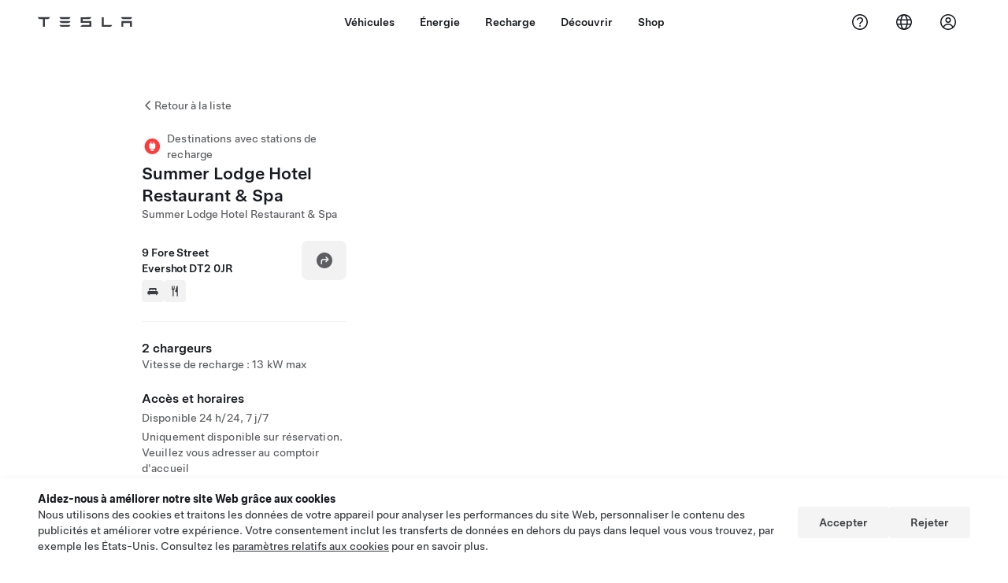

--- FILE ---
content_type: text/html; charset=utf-8
request_url: https://www.tesla.com/fr_fr/findus/location/charger/dc41233
body_size: 14155
content:
<!DOCTYPE html><html dir="ltr" lang="en-US"><head><meta charSet="utf-8" data-next-head=""/><meta name="viewport" content="width=device-width" data-next-head=""/><link href="/assets/findus/icon.ico" rel="icon"/><link rel="stylesheet" media="all" href="https://digitalassets.tesla.com/tesla-design-system/raw/upload/design-system/9.x/index.css"/><meta name="apple-mobile-web-app-status-bar-style" content="black-translucent"/><meta name="viewport" content="width=device-width, initial-scale=1.0, maximum-scale=1.0, user-scalable=no"/><link rel="stylesheet" media="all" href="https://tesla.com/modules/custom/tesla_mega_menu/dist/9.2.0/header.bundle.css"/><link rel="preload" href="/findus/_next/static/css/1c58be8e460ed7b8.css" as="style"/><link rel="stylesheet" href="/findus/_next/static/css/1c58be8e460ed7b8.css" data-n-g=""/><link rel="preload" href="/findus/_next/static/css/7fc31bffc3ad26bb.css" as="style"/><link rel="stylesheet" href="/findus/_next/static/css/7fc31bffc3ad26bb.css" data-n-p=""/><noscript data-n-css=""></noscript><script defer="" nomodule="" src="/findus/_next/static/chunks/polyfills-42372ed130431b0a.js"></script><script src="/findus/_next/static/chunks/webpack-047e56f6eafbc673.js" defer=""></script><script src="/findus/_next/static/chunks/framework-f0f34dd321686665.js" defer=""></script><script src="/findus/_next/static/chunks/main-a3f881f48846a3a6.js" defer=""></script><script src="/findus/_next/static/chunks/pages/_app-607d0c6fba9a235e.js" defer=""></script><script src="/findus/_next/static/chunks/7e42aecb-b13b71ae60be8faf.js" defer=""></script><script src="/findus/_next/static/chunks/71f82f92-86c876be88ded4d9.js" defer=""></script><script src="/findus/_next/static/chunks/6d2b60a9-e6dd7cf512da3496.js" defer=""></script><script src="/findus/_next/static/chunks/3085-ad197560c9590e5f.js" defer=""></script><script src="/findus/_next/static/chunks/7462-a685718f3fb1ca17.js" defer=""></script><script src="/findus/_next/static/chunks/3596-047aab4711b98de2.js" defer=""></script><script src="/findus/_next/static/chunks/6277-6955b67d069419e7.js" defer=""></script><script src="/findus/_next/static/chunks/4279-436abab53d862bdb.js" defer=""></script><script src="/findus/_next/static/chunks/5707-c8819c3dfa3d6371.js" defer=""></script><script src="/findus/_next/static/chunks/6385-a5ce16894de4b30e.js" defer=""></script><script src="/findus/_next/static/chunks/pages/%5Blocale%5D/findus/location/%5BfunctionType%5D/%5BlocationSlug%5D-4ab010fa046c9374.js" defer=""></script><script src="/findus/_next/static/jWCuRRgrXlvFDyWprISA9/_buildManifest.js" defer=""></script><script src="/findus/_next/static/jWCuRRgrXlvFDyWprISA9/_ssgManifest.js" defer=""></script></head><script>
          const path = window.location.pathname;
          if (!path.includes("list")) document.documentElement.setAttribute("dir", ["he_il", "ar_il", "ar_ae", "ar_qa", "ar_sa"].includes(path.split("/")[1].toLowerCase()) ? "rtl" : "ltr")
          </script><body><div class="tds-header" id="tds-site-header-wrapper"><div id="mega-menu"></div></div><script src="https://tesla.com/modules/custom/tesla_mega_menu/dist/9.2.0/header.bundle.js"></script><div id="__next"><div><div><div class="list-content"><div class="styles_location-conatiner___3Go3"><div class="styles_back-btn__ZiDXm"><svg class="tds-icon tds-icon-chevron-small-270 tds-icon--small" viewBox="0 0 16 16" xmlns="http://www.w3.org/2000/svg"><path fill="currentColor" d="M11.025 13.25a.748.748 0 0 1-1.281.53l-5.25-5.264a.75.75 0 0 1 0-1.06L9.717 2.22a.75.75 0 1 1 1.062 1.06L6.084 7.986l4.722 4.734a.75.75 0 0 1 .219.53"></path></svg><div class="styles_back-btn-text__Fz3eP"><a href="/fr_FR/findus/list">Retour à la liste</a></div></div><div class="styles_location-details__yychh"><div class="styles_card-container__TsVOM"><div class="styles_headerContainer___sXD_"><div class="styles_headerTypeContainer__7clDm"><div class="styles_headerTypeText__wiiUa"><img src="/assets/findus/pin_destinationcharger_wo_shadow.svg" style="min-width:24px;min-height:24px;margin-right:5px"/><span class="">Destinations avec stations de recharge</span></div></div><div class="styles_card_header_text__FJOxf"><span class="">Summer Lodge Hotel Restaurant &amp; Spa</span></div><div class="styles_commonSiteNameText__mR_n5"><span class="">Summer Lodge Hotel Restaurant &amp; Spa</span></div></div><div class="styles_chargerAddressComponent__0dnkP"><div class="styles_chargerAddressLinesAndDirections___T87s"><div><div><span class="styles_chargerAddressLineText__k56_n"> 9 Fore Street</span></div><div><span class="styles_chargerAddressLineText__k56_n">Evershot DT2 0JR</span></div></div><div class="styles_chargerAddressDrivingDirections__VoZYJ"><button class="tds-btn styles_chargerNavigateButton__GKhWL"><div><svg class="tds-icon tds-icon-directions-filled tds-icon--default" viewBox="0 0 24 24" xmlns="http://www.w3.org/2000/svg"><path fill="currentColor" d="M12 22c5.523 0 10-4.477 10-10S17.523 2 12 2 2 6.477 2 12s4.477 10 10 10m2.53-14.53 2.75 2.75a.75.75 0 0 1 0 1.06l-2.75 2.75a.75.75 0 1 1-1.06-1.06l1.47-1.47h-4.19A1.75 1.75 0 0 0 9 13.25v3a.75.75 0 0 1-1.5 0v-3A3.25 3.25 0 0 1 10.75 10h4.19l-1.47-1.47a.75.75 0 0 1 1.06-1.06"></path></svg></div></button></div></div><div class="styles_amenitiesContainer__3mrnf"><div><a href="https://www.google.com/maps/search/lodging9 Fore Street+Evershot" target="_blank"><button class="tds-icon-btn tds-icon-btn--medium styles_amenityIconButton__4C78t" type="button"><svg class="tds-icon tds-icon-bed-filled styles_amenityIcon__3ka_r" viewBox="0 0 24 24" xmlns="http://www.w3.org/2000/svg"><path fill="currentColor" d="M6.75 6A1.75 1.75 0 0 0 5 7.75v3.125c0 .069.056.125.125.125h2.25a.125.125 0 0 0 .125-.125V10a1 1 0 0 1 1-1h2a1 1 0 0 1 1 1v.875c0 .069.056.125.125.125h.75a.125.125 0 0 0 .125-.125V10a1 1 0 0 1 1-1h2a1 1 0 0 1 1 1v.875c0 .069.056.125.125.125h2.25a.125.125 0 0 0 .125-.125V7.75A1.75 1.75 0 0 0 17.25 6zM4.5 12A2.5 2.5 0 0 0 2 14.5V17a1 1 0 0 0 1 1h1v1.25a.75.75 0 0 0 1.5 0V18h13v1.25a.75.75 0 0 0 1.5 0V18h1a1 1 0 0 0 1-1v-2.5a2.5 2.5 0 0 0-2.5-2.5z"></path></svg></button></a></div><div><a href="https://www.google.com/maps/search/restaurants9 Fore Street+Evershot" target="_blank"><button class="tds-icon-btn tds-icon-btn--medium styles_amenityIconButton__4C78t" type="button"><svg class="tds-icon tds-icon-restaurant-filled styles_amenityIcon__3ka_r" viewBox="0 0 24 24" xmlns="http://www.w3.org/2000/svg"><path fill="currentColor" d="M8.775 2a.6.6 0 0 1 .6.6v4.15a.5.5 0 0 0 1 0V2.562a.562.562 0 1 1 1.125 0v5.491c0 .937-.76 1.697-1.697 1.697a.053.053 0 0 0-.053.053V21a1 1 0 1 1-2 0V9.803a.053.053 0 0 0-.053-.053C6.76 9.75 6 8.99 6 8.053V2.587a.587.587 0 1 1 1.175 0V6.75a.5.5 0 0 0 1 0V2.6a.6.6 0 0 1 .6-.6m6.547 1.435-2.69 9.03a1 1 0 0 0 .96 1.285H15.5a.25.25 0 0 1 .25.25v7a1 1 0 1 0 2 0V2.502A.5.5 0 0 0 17.248 2a2.01 2.01 0 0 0-1.926 1.435"></path></svg></button></a></div></div></div><hr class="cardSectionSeparator"/><div class="styles_chargerQuantityAndPowerContainer___KSw8"><div class="styles_chargerQuantityAndPowerStructure__YcpFc"><span class="styles_chargerQuantityText__pfnaK">2 chargeurs</span><span class="styles_chargerMaxPowerText__Jtrrt">Vitesse de recharge : 13 kW max</span></div></div><div class="styles_chargerHoursContainer__KUdcb"><span class="styles_chargerHoursHeaderLabel__GrF5c">Accès et horaires</span><span class="styles_twentyfoursevenText__btGSf">Disponible 24 h/24, 7 j/7</span><span class="styles_twentyfoursevenText__btGSf">Uniquement disponible sur réservation. Veuillez vous adresser au comptoir d&#x27;accueil</span></div><hr class="cardSectionSeparator"/><div class="styles_contactContainer__K0_Og"><div class="styles_contantStack__Lp9UH"><div class="styles_contactContent__qkoBs"><div class="styles_contactHeader__aW3Ip"><span class="styles_contactHeaderLabel__UUN17">Website &amp; Phone Number</span><span class=""><a class="tds-link" href="tel:+44 (0)1935 482000" rel="noopener noreferrer" target="_blank">+44 (0)1935 482000</a></span></div><span class=""><a class="tds-link styles_contactWebsite__l7gwy" href="http://www.summerlodgehotel.com" rel="noopener noreferrer" target="_blank">http://www.summerlodgehotel.com</a></span></div></div></div></div><div class="styles_map-image__cVqgS"><img alt="" class="styles_map-preview__GXAor" height="449" src="https://maps.googleapis.com/maps/api/staticmap?center=50.8373951,-2.6056226&amp;zoom=15&amp;size=660x449&amp;maptype=&amp;maptype=roadmap&amp;style=feature:landscape%7Celement:geometry%7Ccolor:0xeeeeee&amp;style=feature:poi%7Cvisibility:off&amp;style=feature:road%7Celement:geometry.fill%7Ccolor:0xffffff&amp;style=feature:road%7Celement:geometry.stroke%7Ccolor:0xffffff&amp;style=feature:road%7Celement:labels.text%7Csaturation:-100&amp;style=feature:road.highway%7Celement:geometry.fill%7Ccolor:0xc4c4c4&amp;style=feature:road.highway%7Celement:geometry.stroke%7Ccolor:0xc4c4c4&amp;style=feature:water%7Ccolor:0xD4D4D4
&amp;key=AIzaSyANja5-X2WJ5BhM_vQlBBN8qm-EI4_Z6ew&amp;markers=50.8373951,-2.6056226" width="660"/></div></div></div><div class="footer-links"><span>Pensez à covoiturer #SeDéplacerMoinsPolluer</span><a class="tds-link tds-link--secondary footer-link-text" href="/fr_FR/about?redirect=no" target="_blank">Tesla © <!-- -->2026</a><a class="tds-link tds-link--secondary footer-link-text" href="/fr_FR/about/legal?redirect=no" target="_blank">Mentions légales</a><a class="tds-link tds-link--secondary footer-link-text" href="/fr_FR/contact?redirect=no" target="_blank">Contact</a><a class="tds-link tds-link--secondary footer-link-text" href="/fr_FR/careers?redirect=no" target="_blank">Carrières</a><a class="tds-link tds-link--secondary footer-link-text" href="/fr_FR/updates?redirect=no" target="_blank">Newsletter</a><a class="tds-link tds-link--secondary footer-link-text" href="/fr_FR/findus/list?redirect=no" target="_blank">Localisations</a></div></div></div></div></div><script id="__NEXT_DATA__" type="application/json">{"props":{"pageProps":{"formattedData":{"chargerAccessHours":{},"chargerAccessTypeAndInstructions":{"access_instructions":"Veuillez vous adresser au comptoir d'accueil","restrictions":"Uniquement disponible sur réservation"},"chargerAddress":[" 9 Fore Street","Evershot DT2 0JR"],"chargerAddressDetails":{"directionsLink":"https://maps.google.com/maps?daddr=50.83739505,-2.60562258"},"chargerAmenities":[{"icon":{"children":[{"name":"path","type":"element","value":"","attributes":{"fill":"currentColor","d":"M6.75 6A1.75 1.75 0 0 0 5 7.75v3.125c0 .069.056.125.125.125h2.25a.125.125 0 0 0 .125-.125V10a1 1 0 0 1 1-1h2a1 1 0 0 1 1 1v.875c0 .069.056.125.125.125h.75a.125.125 0 0 0 .125-.125V10a1 1 0 0 1 1-1h2a1 1 0 0 1 1 1v.875c0 .069.056.125.125.125h2.25a.125.125 0 0 0 .125-.125V7.75A1.75 1.75 0 0 0 17.25 6zM4.5 12A2.5 2.5 0 0 0 2 14.5V17a1 1 0 0 0 1 1h1v1.25a.75.75 0 0 0 1.5 0V18h13v1.25a.75.75 0 0 0 1.5 0V18h1a1 1 0 0 0 1-1v-2.5a2.5 2.5 0 0 0-2.5-2.5z"},"children":[]}],"id":"icon-bed-filled","viewBox":"0 0 24 24"},"label":"AMENITIES_LODGING","url":"https://www.google.com/maps/search/lodging9 Fore Street+Evershot"},{"icon":{"children":[{"name":"path","type":"element","value":"","attributes":{"fill":"currentColor","d":"M8.775 2a.6.6 0 0 1 .6.6v4.15a.5.5 0 0 0 1 0V2.562a.562.562 0 1 1 1.125 0v5.491c0 .937-.76 1.697-1.697 1.697a.053.053 0 0 0-.053.053V21a1 1 0 1 1-2 0V9.803a.053.053 0 0 0-.053-.053C6.76 9.75 6 8.99 6 8.053V2.587a.587.587 0 1 1 1.175 0V6.75a.5.5 0 0 0 1 0V2.6a.6.6 0 0 1 .6-.6m6.547 1.435-2.69 9.03a1 1 0 0 0 .96 1.285H15.5a.25.25 0 0 1 .25.25v7a1 1 0 1 0 2 0V2.502A.5.5 0 0 0 17.248 2a2.01 2.01 0 0 0-1.926 1.435"},"children":[]}],"id":"icon-restaurant-filled","viewBox":"0 0 24 24"},"label":"AMENITIES_RESTAURANT","url":"https://www.google.com/maps/search/restaurants9 Fore Street+Evershot"}],"additionalNotice":{},"chargerDetails":{"name":"Summer Lodge Hotel Restaurant \u0026 Spa","address":{"street":"9 Fore Street","streetNumber":null,"city":"Evershot","district":null,"state":null,"countryCode":"GB","country":"United Kingdom","postalCode":"DT2 0JR","postalExt":null,"navRegion":"eu","nearestEntrance":null},"entryPoint":{"latitude":50.83739505,"longitude":-2.60562258},"centroid":{"latitude":50.83739505,"longitude":-2.60562258},"publicStallCount":2,"openToPublic":true,"amenities":["AMENITIES_LODGING","AMENITIES_RESTAURANT"],"maxPowerKw":13,"timeZone":"Europe/London","accessType":"Public","openToNonTeslas":false,"availabilityProfile":null,"accessHours":{"twentyFourSeven":true},"locationGUID":"ddb2f1e3-e2f1-4770-9109-f0f196a55168","commonSiteName":"Summer Lodge Hotel Restaurant \u0026 Spa","effectivePricebooks":[]},"email":"http://www.summerlodgehotel.com","chargerMaxPower":13,"chargerName":"Summer Lodge Hotel Restaurant \u0026 Spa","commonSiteName":"Summer Lodge Hotel Restaurant \u0026 Spa","phoneNumber":"+44 (0)1935 482000","roadSideAssistanceNumber":null,"chargerPricing":false,"chargerQuantity":2,"chargerHistogramData":null,"showHistogram":true},"functionTypeFromQuery":"chargers","googleMapKey":"AIzaSyANja5-X2WJ5BhM_vQlBBN8qm-EI4_Z6ew","baiduMapAk":"qAt8bB6YfSE69wpL9zPMcSVCdkjQO94Z","gioConfig":{"GIO_ACCOUNT_ID":"","GIO_DATA_RESOURCE_ID":"","GIO_HOST":""},"listFunctionType":"chargers","locationData":{"marketing":{"gmaps_override":null,"display_driving_directions":true,"show_on_bodyshop_support_page":false,"location_url_slug":"dc41233","show_on_find_us":false,"gmaps_override_longitude":-2.6056226,"store_sub_region":{"display_name":"United Kingdom"},"display_name":"Summer Lodge Hotel Restaurant \u0026 Spa","store_region":{"name":"europe"},"gmaps_override_latitude":50.8373951,"roadside_assistance_number":"0162 845 0660","address_notes":null,"service_hours_by_appointment_only":"0","store_hours_by_appointment_only":"0","phone_numbers":null,"common_name":"","service_center_phone":null},"functions":[{"business_hours":{"hours":[]},"address":{"country":"GB","address_validated":false,"city":"Evershot","address_1":"9 Fore Street","address_2":"","latitude":50.8373951,"county":null,"state_province":"","locale":"en-US","address_number":null,"address_street":null,"district":null,"country_name":null,"address_provider_enum":"google","postal_code":"DT2 0JR","postal_code_suffix":null,"longitude":-2.6056226},"address_by_locale":[{"country":"GB","address_validated":false,"city":"Evershot","address_1":"9 Fore Street","address_2":"","latitude":50.8373951,"county":null,"state_province":"","locale":"en-US","address_number":null,"address_street":null,"district":null,"country_name":null,"address_provider_enum":"google","postal_code":"DT2 0JR","postal_code_suffix":null,"longitude":-2.6056226}],"customer_facing_name":"Summer Lodge Hotel Restaurant \u0026 Spa Evershot ","translations":{"customerFacingName":{"en-US":"Summer Lodge Hotel Restaurant \u0026 Spa Evershot "}},"name":"Charging_Commercial_Charging","opening_date":"2018-05-23","status":"Pending"}],"tesla_center_collision_function":{"company_phone":null},"key_data":{"address":{"country":"GB","address_validated":false,"city":"Evershot","address_1":"9 Fore Street","address_2":"","latitude":50.8373951,"county":null,"state_province":"","locale":"en-US","address_number":null,"address_street":null,"district":null,"country_name":"United Kingdom","address_provider_enum":"google","postal_code":"DT2 0JR","postal_code_suffix":null,"longitude":-2.6056226},"phone":null,"local_address":null,"use_local_address":false,"geo_point":{"lon":-2.6056226,"lat":50.8373951},"status":{"name":"Open"},"address_by_locale":[{"country":"GB","city":"Evershot","address_1":"9 Fore Street","address_2":"","latitude":50.8373951,"country_name":null,"state_province":"","locale":"en-US","postal_code":"DT2 0JR","longitude":-2.6056226}]},"destination_charger_function":{"installed_full_power":"13","access_type":"Public","destination_website":"http://www.summerlodgehotel.com","open_to_non_tesla":false,"show_on_find_us":true,"project_status":"Installation complete","restrictions":"Available by reservation only.","phone_number":"+44 (0)1935 482000","access_instructions":"Please see front desk.","num_charger_stalls":"1"}},"locationSlug":"dc41233","currentLocationType":"destination_charger","allLocationTypesApartFromCurrent":[],"translations":{"app_strings":{"findUs_description":"Utilisez la carte interactive « Nous trouver » pour localiser les stations de recharge, les Service Centers, les galeries et les stores Tesla sur votre trajet.","findUs_keywords":"Carte des stations de recharge Tesla, stations de recharge Tesla, stations de recharge Tesla à proximité, Tesla store, Tesla Service Center, galerie Tesla, recharge pour véhicules électriques, où puis-je recharger ma Tesla, stations de recharge de VE, stations de recharge pour voitures électriques, recharge de voiture électrique, carte interactive Nous trouver, carte mondiale des superchargeurs, carte mondiale des points de recharge Tesla, destinations avec stations de recharge à l'échelle mondiale","title":"Nous trouver | Tesla"},"errors":{"default":"Une erreur s'est produite.","noLocations":"Impossible de trouver les lieux correspondant à votre requête.","serviceDown":"Impossible de se connecter au serveur."},"filters":{"__RestOfWorld":{"all_demo_drive":"Essais"},"all_destination_chargers":"Chargeurs à destination","all_service_collision":"Entretien et réparation en cas de collision","all_stores_and_delivery":"Magasins","all_superchargers":"Superchargeurs","bodyRepairCenter":"Carrosserie","bodyshop":"Carrosseries","buttons":{"apply":"Appliquer","cancel":"Annuler","clear":"Effacer"},"coming_soon_service_centers":"Ouverture prochaine de Service Centers","coming_soon_superchargers":"Superchargeurs prochainement disponibles","delivery_centers":"Centres de livraison","desktopLabel":"Trouvez un Store","in_store_demo_drive":"En magasin","mobileLabel":"Filtrer","nacs_superchargers":"Partenaire NACS","open_to_all_evs_superchargers":"Autres VE","open_to_all_evs_destination_chargers":"Autres VE","self_serve_demo_drive":"À distance","vehicle_type":"Type de véhicule :","stores":"Magasins","tesla_collision_centers":"Centres Tesla certifiés collision","tesla_exclusive_superchargers":"Tesla","tesla_exclusive_destination_chargers":"Tesla","tesla_service_centers":"Service Centers"},"callback":{"request_a_call":"Demander à être rappelé","callback_requested":"Rappel demandé","callback_failed":"Échec de la demande de rappel","first_name":"Prénom","last_name":"Nom","email":"E-mail","phone":"Téléphone","zip_code":"Code postal","notes":"Notes","feedback_optional":"Facultatif","product_interest":"Produit qui vous intéresse","submit":"Envoyer","model_s":"Model S","model_3":"Model 3","model_x":"Model X","model_y":"Model Y","cybertruck":"Cybertruck","roadster":"Roadster","solar_panels":"Panneaux solaires","solar_roof":"Solar Roof","charging":"Recharges","powerwall":"Powerwall","get_updates":"Recevoir nos actualités","required":"Obligatoire","invalid_email":"Adresse e-mail non valide","invalid_phone":"Numéro de téléphone non valide.","select_one_product":"Sélectionnez au moins un produit","callback_success":"Un conseiller Tesla vous rappellera dès que possible.\nVous recevrez également des informations régulières de la part de Tesla à l'adresse e-mail que vous avez indiquée.","callback_error":"Veuillez réessayer","non_emea_consent_message":"En cliquant sur « Envoyer », j'autorise Tesla à me contacter à propos de cette demande via les coordonnées fournies. Je comprends que les appels ou SMS peuvent avoir recours à des systèmes téléphoniques à composition automatique ou assistée par ordinateur ou à des messages préenregistrés. Les frais standard de messagerie et de données s'appliquent. Je peux me désinscrire à tout moment depuis l'application Tesla ou en me désabonnant. Ce consentement n'est pas requis pour traiter votre demande.","emea_consent_message":"J'accepte d'être contacté au sujet des produits Tesla, y compris par le biais d'appels ou de SMS automatiques. Je comprends et accepte l'\u003ca href=\"{{PRIVACY}}\" class=\"tds-link\"\u003eAvis de confidentialité de Tesla\u003c/a\u003e ainsi que les \u003ca href=\"{{TERMS}}\" class=\"tds-link\"\u003eConditions d'utilisation\u003c/a\u003e."},"footer":{"careers":"Carrières","contact":"Contact","forums":"Forums","impressum":"Mentions légales","locations":"Localisations","newsletter":"Newsletter","privacyLegal":"Mentions légales","recallInfo":"Informations sur le rappel","signOut":"Déconnexion","teslaConnect":"Tesla Connect"},"list":{"commonStrings":{"title":"Trouver un Store","backToList":"Retour à la liste"},"country":{"AD":"Andorre","AE":"Émirats arabes unis","AF":"Afghanistan","AG":"Antigua-et-Barbuda","AI":"Anguilla","AL":"Albanie","AM":"Arménie","AN":"Antilles néerlandaises","AO":"Angola","AQ":"Antarctique","AR":"Argentine","AS":"Samoa américaines","AT":"Autriche","AU":"Australie","AW":"Aruba","AX":"Îles Aland","AZ":"Azerbaïdjan","BA":"Bosnie-Herzégovine","BB":"Barbade ","BD":"Bangladesh","BE":"Belgique","BF":"Burkina Faso","BG":"Bulgarie","BH":"Bahreïn","BI":"Burundi","BJ":"Bénin","BL":"Saint-Barthélemy","BM":"Bermudes","BN":"Brunei","BO":"Bolivie","BQ":"Pays-Bas caribéens","BR":"Brésil","BS":"Bahamas","BT":"Bhoutan","BV":"Île Bouvet","BW":"Botswana","BY":"Bélarus","BZ":"Belize","CA":"Canada","CC":"Îles Cocos (Keeling)","CD":"Congo (Kinshasa)","CF":"République centrafricaine","CG":"Congo (Brazzaville)","CH":"Suisse","CI":"Côte d'Ivoire","CK":"Îles Cook","CL":"Chili","CM":"Cameroun","CN":"Chine continentale","CO":"Colombie","CR":"Costa Rica","CU":"Cuba","CV":"Cap-Vert","CW":"Curaçao","CX":"Île Christmas","CY":"Chypre","CZ":"République tchèque","DE":"Allemagne","DJ":"Djibouti","DK":"Danemark","DM":"Dominique","DO":"République dominicaine","DZ":"Algérie","EC":"Équateur","EE":"Estonie","EG":"Égypte","EH":"Sahara occidental","ER":"Érythrée ","ES":"Espagne","ET":"Éthiopie","FI":"Finlande","FJ":"Fidji","FK":"Îles Falkland","FM":"Micronésie","FO":"Îles Féroé","FR":"France","GA":"Gabon","GB":"Royaume-Uni","GD":"Grenade","GE":"Géorgie","GF":"Guyane française","GG":"Guernesey","GH":"Ghana","GI":"Gibraltar","GL":"Groenland","GM":"Gambie","GN":"Guinée","GP":"Guadeloupe","GQ":"Guinée équatoriale","GR":"Grèce","GS":"Géorgie du Sud et îles Sandwich du Sud","GT":"Guatemala","GU":"Guam","GW":"Guinée-Bissau","GY":"Guyane","HK":"Hong Kong","HM":"Îles Heard-et-MacDonald","HN":"Honduras","HR":"Croatie","HT":"Haïti","HU":"Hongrie","ID":"Indonésie","IE":"Irlande","IL":"Israël","IM":"Île de Man","IN":"Inde","IO":"Territoire britannique de l'océan Indien","IQ":"Irak","IR":"Iran","IS":"Islande","IT":"Italie","JE":"Jersey","JM":"Jamaïque","JO":"Jordanie","JP":"Japon","KE":"Kenya","KG":"Kirghizistan","KH":"Cambodge","KI":"Kiribati","KM":"Comores","KN":"Saint-Kitts-et-Nevis","KP":"Corée du Nord","KR":"Corée du Sud","KW":"Koweït","KY":"Îles Caïmans","KZ":"Kazakhstan","LA":"Laos","LB":"Liban","LC":"Sainte-Lucie","LI":"Liechtenstein","LK":"Sri Lanka","LR":"Liberia","LS":"Lesotho","LT":"Lituanie","LU":"Luxembourg","LV":"Lettonie","LY":"Libye","MA":"Maroc","MC":"Monaco","MD":"Moldavie","ME":"Monténégro","MF":"Saint-Martin (partie française)","MG":"Madagascar","MH":"Îles Marshall","MK":"Macédoine","ML":"Mali","MM":"Myanmar","MN":"Mongolie","MO":"Macao","MP":"Îles Mariannes du Nord","MQ":"Martinique","MR":"Mauritanie","MS":"Montserrat","MT":"Malte","MU":"Île Maurice","MV":"Maldives","MW":"Malawi","MX":"Mexique","MY":"Malaisie","MZ":"Mozambique","NA":"Namibie","NC":"Nouvelle-Calédonie","NE":"Niger","NF":"Île Norfolk","NG":"Nigéria","NI":"Nicaragua","NL":"Pays-Bas","NO":"Norvège","NP":"Népal","NR":"Nauru","NU":"Nioué","NZ":"Nouvelle-Zélande","OM":"Oman","PA":"Panama","PE":"Pérou","PF":"Polynésie française","PG":"Papouasie-Nouvelle-Guinée","PH":"Philippines","PK":"Pakistan","PL":"Pologne","PM":"Saint-Pierre-et-Miquelon","PN":"Pitcairn","PR":"Puerto Rico","PS":"Territoires palestiniens","PT":"Portugal","PW":"Palau","PY":"Paraguay","QA":"Qatar","RE":"Réunion","RO":"Roumanie","RS":"Serbie","RU":"Russie","RW":"Rwanda","SA":"Arabie Saoudite","SB":"Îles Salomon","SC":"Seychelles","SD":"Soudan","SE":"Suède","SG":"Singapour","SH":"Sainte-Hélène","SI":"Slovénie","SJ":"Svalbard et Jan Mayen","SK":"Slovaquie","SL":"Sierra Leone","SM":"San-Marin","SN":"Sénégal","SO":"Somalie","SR":"Surinam","SS":"Soudan du Sud","ST":"Sao Tomé-et-Principe","SV":"El Salvador","SX":"Saint-Martin","SY":"Syrie","SZ":"Swaziland","TC":"Îles Turques et Caïques","TD":"Tchad","TF":"Terres australes françaises","TG":"Togo","TH":"Thaïlande","TJ":"Tadjikistan","TK":"Tokelau","TL":"Timor-Leste","TM":"Turkménistan","TN":"Tunisie","TO":"Tonga","TR":"Turquie","TT":"Trinité-et-Tobago","TV":"Tuvalu","TW":"Taiwan","TZ":"Tanzanie","UA":"Ukraine","UG":"Ouganda","UM":"Îles mineures éloignées des États-Unis","US":"États-unis","UY":"Uruguay","UZ":"Ouzbékistan","VA":"Vatican","VC":"Saint-Vincent-et-les-Grenadines","VE":"Venezuela","VG":"Îles Vierges britanniques","VI":"Îles Vierges des États-Unis","VN":"Vietnam","VU":"Vanuatu","WF":"Wallis et Futuna","WS":"Samoa","YE":"Yémen","YT":"Mayotte","ZA":"Afrique du Sud","ZM":"Zambie","ZW":"Zimbabwe"},"countryPageHeader":{"bodyshop":{"Andorra":"Centres certifiés collision Tesla en Andorre","Australia":"Centres certifiés collision Tesla en Australie","Austria":"Centres certifiés collision Tesla en Autriche","Belgium":"Centres certifiés collision Tesla en Belgique","Bosnia and Herzegovina":"Centres certifiés collision Tesla en Bosnie-Herzégovine","Bulgaria":"Centres certifiés collision Tesla en Bulgarie","Canada":"Centres certifiés collision Tesla au Canada","Chile":"Centres certifiés collision Tesla au Chili","China":"Centres certifiés collision Tesla en Chine continentale","China Mainland":"Centres certifiés collision Tesla en Chine continentale","Colombia":"Centres certifiés collision Tesla au Colombia","Croatia":"Centres certifiés collision Tesla en Croatie","Czech Republic":"Centres certifiés collision Tesla en République tchèque","Czechia":"Centres certifiés collision Tesla en Tchéquie","Denmark":"Centres certifiés collision Tesla au Danemark","Estonia":"Centres certifiés collision Tesla en Estonie","Europe (Other)":"Centres certifiés collision Tesla en Europe (autre)","Finland":"Centres certifiés collision Tesla en Finlande","France":"Centres certifiés collision Tesla en France","Germany":"Centres certifiés collision Tesla en Allemagne","Gibraltar":"Centres certifiés collision Tesla à Gibraltar","Greece":"Centres certifiés collision Tesla en Grèce","Hungary":"Centres certifiés collision Tesla en Hongrie","Iceland":"Centres certifiés collision Tesla en Islande","India":"Centres Tesla certifiés collision en Inde","Ireland":"Centres certifiés collision Tesla en Irlande","Israel":"Centres certifiés collision Tesla en Israël","Italy":"Centres certifiés collision Tesla en Italie","Japan":"Centres certifiés collision Tesla au Japon","Jordan":"Centres certifiés collision Tesla en Jordanie","Kazakhstan":"Centres certifiés collision Tesla au Kazakhstan","Latvia":"Centres certifiés collision Tesla en Lettonie","Liechtenstein":"Centres certifiés collision Tesla au Liechtenstein","Lithuania":"Centres certifiés collision Tesla en Lituanie","Luxembourg":"Centres certifiés collision Tesla au Luxembourg","Malta":"Centres certifiés collision Tesla à Malte","Mexico":"Centres certifiés collision Tesla au Mexique","Montenegro":"Centres certifiés collision Tesla au Monténégro","Nederland":"Centres certifiés collision Tesla aux Pays-Bas","Netherlands":"Centres certifiés collision Tesla aux Pays-Bas","New Zealand":"Centres certifiés collision Tesla en Nouvelle-Zélande","North Macedonia":"Centres certifiés collision Tesla en Macédoine du Nord","Norway":"Centres certifiés collision Tesla en Norvège","Philippines":"Centres Tesla certifiés collision aux Philippines","Poland":"Centres certifiés collision Tesla en Pologne","Portugal":"Centres certifiés collision Tesla au Portugal","Qatar":"Centres certifiés collision Tesla au Qatar","Romania":"Centres certifiés collision Tesla en Roumanie","Russia":"Centres certifiés collision Tesla en Russie","San Marino":"Centres certifiés collision Tesla à Saint-Marin","Serbia":"Centres certifiés collision Tesla en Serbie","Singapore":"Centres certifiés collision Tesla à Singapour","Slovakia":"Centres certifiés collision Tesla en Slovaquie","Slovenia":"Centres certifiés collision Tesla en Slovénie","South Korea":"Centres certifiés collision Tesla en Corée du Sud","Spain":"Centres certifiés collision Tesla en Espagne","Sweden":"Centres certifiés collision Tesla en Suède","Switzerland":"Centres certifiés collision Tesla en Suisse","Taiwan":"Centres certifiés collision Tesla à Taïwan","Turkey":"Centres certifiés collision Tesla en Turquie","USA":"Centres certifiés collision Tesla aux États-Unis","Ukraine":"Centres certifiés collision Tesla en Ukraine","United Arab Emirates":"Centres certifiés collision Tesla aux Émirats arabes unis","United Kingdom":"Centres certifiés collision Tesla au Royaume-Uni","United States":"Centres certifiés collision Tesla aux États-Unis","Hong Kong":"Centres Tesla certifiés collision à Hong-Kong"},"destination_charger":{"Andorra":"Recharges à destination Tesla en Andorre","Australia":"Recharges à destination Tesla en Australie","Austria":"Recharges à destination Tesla en Autriche","Belgium":"Recharges à destination Tesla en Belgique","Bosnia and Herzegovina":"Recharges à destination Tesla en Bosnie","Bulgaria":"Recharges à destination Tesla en Bulgarie","Canada":"Recharges à destination Tesla au Canada","Chile":"Recharges à destination Tesla au Chili","China":"Recharges à destination Tesla en Chine continentale","China Mainland":"Recharges à destination Tesla en Chine continentale","Colombia":"Recharges à destination Tesla au Colombia","Croatia":"Recharges à destination Tesla en Croatie","Czech Republic":"Recharges à destination Tesla en République Tchèque","Czechia":"Recharges à destination Tesla en Tchéquie","Denmark":"Recharges à destination Tesla au Danemark","Estonia":"Recharges à destination Tesla en Estonie","Europe (Other)":"Recharges à destination Tesla en Europe (Autre)","Finland":"Recharges à destination Tesla en Finlande","France":"Recharges à destination Tesla en France","Germany":"Recharges à destination Tesla en Allemagne","Gibraltar":"Recharges à destination Tesla à Gibraltar","Greece":"Recharges à destination Tesla en Grèce","Hong Kong":"Recharges à destination Tesla à Hong Kong","Hungary":"Recharges à destination Tesla en Hongrie","Iceland":"Recharges à destination Tesla en Islande","India":"Recharges à destination Tesla en Inde","Ireland":"Recharges à destination Tesla en Irlande","Israel":"Recharges à destination Tesla en Israël","Italy":"Recharges à destination Tesla en Italie","Japan":"Recharges à destination Tesla au Japon","Jordan":"Recharges à destination Tesla en Jordanie","Kazakhstan":"Recharges à destination Tesla au Kazakhstan","Latvia":"Recharges à destination Tesla en Lettonie","Liechtenstein":"Recharges à destination Tesla au Liechtenstein","Lithuania":"Recharges à destination Tesla en Lituanie","Luxembourg":"Recharges à destination Tesla au Luxembourg","Macau":"Recharges à destination Tesla à Macao","Malta":"Recharges à destination Tesla à Malte","Mexico":"Recharges à destination Tesla au Mexique","Montenegro":"Recharges à destination Tesla au Monténégro","Morocco":"Recharges à destination Tesla au Maroc","Nederland":"Recharges à destination Tesla aux Pays-Bas","Netherlands":"Recharges à destination Tesla aux Pays-Bas","New Zealand":"Recharges à destination Tesla en Nouvelle-Zélande","North Macedonia":"Recharges à destination Tesla en Macédoine du Nord","Norway":"Recharges à destination Tesla en Norvège","Philippines":"Recharges à destination Tesla aux Philippines","Poland":"Recharges à destination Tesla en Pologne","Portugal":"Recharges à destination Tesla au Portugal","Qatar":"Recharges à destination Tesla au Qatar","Romania":"Recharges à destination Tesla en Roumanie","Russia":"Recharges à destination Tesla en Russie","San Marino":"Recharges à destination Tesla à Saint-Marin","Serbia":"Recharges à destination Tesla en Serbie","Singapore":"Recharges à destination Tesla à Singapour","Slovakia":"Recharges à destination Tesla en Slovaquie","Slovenia":"Recharges à destination Tesla en Slovénie","South Korea":"Recharges à destination Tesla en Corée du Sud","Spain":"Recharges à destination Tesla en Espagne","Sweden":"Recharges à destination Tesla en Suède","Switzerland":"Recharges à destination Tesla en Suisse","Taiwan":"Recharges à destination Tesla à Taïwan","Turkey":"Recharges à destination Tesla en Turquie","USA":"Recharges à destination Tesla aux États-Unis","Ukraine":"Recharges à destination Tesla en Ukraine","United Arab Emirates":"Recharges à destination Tesla aux Émirats arabes unis","United Kingdom":"Recharges à destination Tesla au Royaume-Uni","United States":"Recharges à destination Tesla aux États-Unis"},"sales":{"Andorra":"Tesla Stores en Andorre","Australia":"Tesla Sores en Australie","Austria":"Tesla Stores en Autriche","Belgium":"Tesla Stores en Belgique","Bosnia and Herzegovina":"Tesla Stores en Bosnie-Herzégovine","Bulgaria":"Tesla Stores en Bulgarie","Canada":"Tesla Stores au Canada","Chile":"Tesla Stores au Chili","China":"Tesla Stores en Chine continentale","China Mainland":"Tesla Stores en Chine continentale","Colombia":"Tesla Stores au Colombia","Croatia":"Tesla Stores en Croatie","Czech Republic":"Tesla Stores en République tchèque","Czechia":"Tesla Stores en Tchéquie","Denmark":"Tesla Stores au Danemark","Estonia":"Tesla Stores en Estonie","Europe (Other)":"Tesla Stores en Europe (autre)","Finland":"Tesla Stores en Finlande","France":"Tesla Stores en France","Germany":"Tesla Stores en Allemagne","Gibraltar":"Tesla Stores à Gibraltar","Greece":"Tesla Stores en Grèce","Hong Kong":"Tesla Stores à Hong-Kong","Hungary":"Tesla Stores en Hongrie","Iceland":"Tesla Stores en Islande","India":"Tesla Stores en Inde","Ireland":"Tesla Stores en Irlande","Israel":"Tesla Stores en Israël","Italy":"Tesla Stores en Italie","Japan":"Tesla Stores au Japon","Jordan":"Tesla Stores en Jordanie","Kazakhstan":"Tesla Stores au Kazakhstan","Latvia":"Tesla Stores en Lettonie","Liechtenstein":"Tesla Stores au Liechtenstein","Lithuania":"Tesla Stores en Lituanie","Luxembourg":"Tesla Stores au Luxembourg","Macau":"Tesla Stores à Macao","Malta":"Tesla Stores à Malte","Mexico":"Tesla Stores au Mexique","Montenegro":"Tesla Stores au Monténégro","Nederland":"Tesla Stores aux Pays-Bas","Netherlands":"Tesla Stores aux Pays-Bas","New Zealand":"Tesla Stores en Nouvelle-Zélande","North Macedonia":"Tesla Stores en Macédoine du Nord","Norway":"Tesla Stores en Norvège","Philippines":"Tesla Stores aux Philippines","Poland":"Tesla Stores en Pologne","Portugal":"Tesla Stores au Portugal","Puerto Rico":"Tesla Stores à Porto Rico","Qatar":"Tesla Stores au Qatar","Romania":"Tesla Stores en Roumanie","Russia":"Tesla Stores en Russie","San Marino":"Tesla Stores à Saint-Marin","Serbia":"Tesla Stores en Serbie","Singapore":"Tesla Stores à Singapour","Slovakia":"Tesla Stores en Slovaquie","Slovenia":"Tesla Stores en Slovénie","South Korea":"Tesla Stores en Corée du Sud","Spain":"Tesla Stores en Espagne","Sweden":"Tesla Stores en Suède","Switzerland":"Tesla Stores en Suisse","Taiwan":"Tesla Stores à Taïwan","Turkey":"Tesla Stores en Turquie","USA":"Tesla Stores et magasins aux États-Unis","Ukraine":"Tesla Stores en Ukraine","United Arab Emirates":"Tesla Stores aux Émirats arabes unis","United Kingdom":"Tesla Stores au Royaume-Uni","United States":"Tesla Stores et magasins aux États-Unis"},"self_serve_demo_drive":{"Andorra":"Essai routier en libre-service en Andorre","Australia":"Essai routier en libre-service en Australie","Austria":"Essai routier en libre-service en Autriche","Belgium":"Essai routier en libre-service en Belgique","Bosnia and Herzegovina":"Essai routier en libre-service en Bosnie-Herzégovine","Bulgaria":"Essai routier en libre-service en Bulgarie","Canada":"Essai routier en libre-service au Canada","Chile":"Essai routier en libre-service au Chili","China":"Essai routier en libre-service en Chine continentale","China Mainland":"Essai routier en libre-service en Chine continentale","Colombia":"Essai routier en libre-service au Colombia","Croatia":"Essai routier en libre-service en Croatie","Czech Republic":"Essai routier en libre-service en République tchèque","Czechia":"Essai routier en libre-service en Tchéquie","Denmark":"Essai routier en libre-service au Danemark","Estonia":"Essai routier en libre-service en Estonie","Europe (Other)":"Essai routier en libre-service en Europe (autre)","Finland":"Essai routier en libre-service en Finlande","France":"Essai routier en libre-service en France","Germany":"Essai routier en libre-service en Allemagne","Gibraltar":"Essai routier en libre-service à Gibraltar","Greece":"Essai routier en libre-service en Grèce","Hong Kong":"Essai routier en libre-service à Hong Kong","Hungary":"Essai routier en libre-service en Hongrie","Iceland":"Essai routier en libre-service en Islande","India":"Essais routiers en libre-service en Inde","Ireland":"Essai routier en libre-service en Irlande","Israel":"Essai routier en libre-service en Israël","Italy":"Essai routier en libre-service en Italie","Japan":"Essai routier en libre-service au Japon","Jordan":"Essai routier en libre-service en Jordanie","Kazakhstan":"Essai routier en libre-service au Kazakhstan","Latvia":"Essai routier en libre-service en Lettonie","Liechtenstein":"Essai routier en libre-service au Liechtenstein","Lithuania":"Essai routier en libre-service en Lituanie","Luxembourg":"Essai routier en libre-service au Luxembourg","Macau":"Essai routier en libre-service à Macao","Malta":"Tesla Service Centers à Malte","Mexico":"Essai routier en libre-service au Mexique","Montenegro":"Essai routier en libre-service au Monténégro","Nederland":"Essai routier en libre-service aux Pays-Bas","Netherlands":"Essai routier en libre-service aux Pays-Bas","New Zealand":"Essai routier en libre-service en Nouvelle-Zélande","North Macedonia":"Essai routier en libre-service en Macédoine du Nord","Norway":"Essai routier en libre-service en Norvège","Philippines":"Essais routiers en libre-service aux Philippines","Poland":"Essai routier en libre-service en Pologne","Portugal":"Essai routier en libre-service au Portugal","Puerto Rico":"Essai routier en libre-service à Porto Rico","Qatar":"Essai routier en libre-service au Qatar","Romania":"Essai routier en libre-service en Roumanie","Russia":"Essai routier en libre-service en Russie","San Marino":"Essai routier en libre-service à Saint-Marin","Serbia":"Essai routier en libre-service en Serbie","Singapore":"Essai routier en libre-service à Singapour","Slovakia":"Essai routier en libre-service en Slovaquie","Slovenia":"Essai routier en libre-service en Slovénie","South Korea":"Essai routier en libre-service en Corée du Sud","Spain":"Essai routier en libre-service en Espagne","Sweden":"Essai routier en libre-service en Suède","Switzerland":"Essai routier en libre-service en Suisse","Taiwan":"Essai routier en libre-service à Taïwan","Turkey":"Essai routier en libre-service en Turquie","USA":"Essai routier en libre-service aux États-Unis","Ukraine":"Essai routier en libre-service en Ukraine","United Arab Emirates":"Essai routier en libre-service aux Émirats arabes unis","United Kingdom":"Essai routier en libre-service au Royaume-Uni","United States":"Essai routier en libre-service aux États-Unis"},"service":{"Andorra":"Tesla Service Centers en Andorre","Australia":"Tesla Service Centers en Australie","Austria":"Tesla Service Centers en Autriche","Belgium":"Tesla Service Centers en Belgique","Bosnia and Herzegovina":"Tesla Service Centers en Bosnie-Herzégovine","Bulgaria":"Tesla Service Centers en Bulgarie","Canada":"Tesla Service Centers au Canada","Chile":"Tesla Service Centers au Chili","China":"Tesla Service Centers en Chine continentale","China Mainland":"Tesla Service Centers en Chine continentale","Colombia":"Tesla Service Centers au Colombia","Croatia":"Tesla Service Centers en Croatie","Czech Republic":"Tesla Service Centers en République tchèque","Czechia":"Tesla Service Centers en Tchéquie","Denmark":"Tesla Service Centers au Danemark","Estonia":"Tesla Service Centers en Estonie","Europe (Other)":"Tesla Service Centers en Europe (autre)","Finland":"Tesla Service Centers en Finlande","France":"Tesla Service Centers en France","Germany":"Tesla Service Centers en Allemagne","Gibraltar":"Tesla Service Centers à Gibraltar","Greece":"Tesla Service Centers en Grèce","Hong Kong":"Tesla Service Centers à Hong-Kong","Hungary":"Tesla Service Centers en Hongrie","Iceland":"Tesla Service Centers en Islande","India":"Tesla Service Centers en Inde","Ireland":"Tesla Service Centers en Irlande","Israel":"Tesla Service Centers en Israël","Italy":"Tesla Service Centers en Italie","Japan":"Tesla Service Centers au Japon","Jordan":"Tesla Service Centers en Jordanie","Kazakhstan":"Tesla Service Centers au Kazakhstan","Latvia":"Tesla Service Centers en Lettonie","Liechtenstein":"Tesla Service Centers au Liechtenstein","Lithuania":"Tesla Service Centers en Lituanie","Luxembourg":"Tesla Service Centers au Luxembourg","Macau":"Tesla Service Centers à Macao","Malta":"Tesla Service Centers à Malte","Mexico":"Tesla Service Centers au Mexique","Montenegro":"Tesla Service Centers au Monténégro","Nederland":"Tesla Service Centers aux Pays-Bas","Netherlands":"Tesla Service Centers aux Pays-Bas","New Zealand":"Tesla Service Centers en Nouvelle-Zélande","North Macedonia":"Tesla Service Centers en Macédoine du Nord","Norway":"Tesla Service Centers en Norvège","Philippines":"Tesla Service Centers aux Philippines","Poland":"Tesla Service Centers en Pologne","Portugal":"Tesla Service Centers au Portugal","Puerto Rico":"Tesla Service Centers à Porto Rico","Qatar":"Tesla Service Centers au Qatar","Romania":"Tesla Service Centers en Roumanie","Russia":"Tesla Service Centers en Russie","San Marino":"Tesla Service Centers à Saint-Marin","Serbia":"Tesla Service Centers en Serbie","Singapore":"Tesla Service Centers à Singapour","Slovakia":"Tesla Service Centers en Slovaquie","Slovenia":"Tesla Service Centers en Slovénie","South Korea":"Tesla Service Centers en Corée du Sud","Spain":"Tesla Service Centers en Espagne","Sweden":"Tesla Service Centers en Suède","Switzerland":"Tesla Service Centers en Suisse","Taiwan":"Tesla Service Centers à Taïwan","Turkey":"Tesla Service Centers en Turquie","USA":"Tesla Service Centers aux États-Unis","Ukraine":"Tesla Service Centers en Ukraine","United Arab Emirates":"Tesla Service Centers aux Émirats arabes unis","United Kingdom":"Tesla Service Centers au Royaume-Uni","United States":"Tesla Service Centers aux États-Unis"},"supercharger":{"Andorra":"Superchargeurs Tesla en Andorre","Australia":"Superchargers Tesla en Australie","Austria":"Superchargers Tesla en Autriche","Belgium":"Superchargers Tesla en Belgique","Bosnia and Herzegovina":"Superchargeurs Tesla en Bosnie-Herzégovine","Bulgaria":"Superchargeurs Tesla en Bulgarie","Canada":"Superchargeurs Tesla au Canada","Chile":"Superchargeurs Tesla au Chili","China":"Superchargeurs Tesla en Chine continentale","China Mainland":"Superchargeurs Tesla en Chine continentale","Colombia":"Superchargeurs Tesla au Colombia","Croatia":"Superchargeurs Tesla en Croatie","Czech Republic":"Superchargeurs Tesla en République tchèque","Czechia":"Superchargeurs Tesla en Tchéquie","Denmark":"Superchargeurs Tesla au Danemark","Estonia":"Superchargeurs Tesla en Estonie","Europe (Other)":"Superchargeurs Tesla en Europe (autre)","Finland":"Superchargeurs Tesla en Finlande","France":"Superchargers Tesla en France","Germany":"Superchargeurs Tesla en Allemagne","Gibraltar":"Superchargeurs Tesla à Gibraltar","Greece":"Superchargeurs Tesla en Grèce","Hong Kong":"Superchargeurs Tesla à Hong Kong","Hungary":"Superchargeurs Tesla en Hongrie","Iceland":"Superchargeurs Tesla en Islande","Ireland":"Superchargeurs Tesla en Irlande","India":"Superchargeurs Tesla en Inde","Israel":"Superchargeurs Tesla en Israël","Italy":"Superchargers Tesla en Italie","Japan":"Superchargeurs Tesla au Japon","Jordan":"Superchargeurs Tesla en Jordanie","Kazakhstan":"Superchargeurs Tesla au Kazakhstan","Latvia":"Superchargeurs Tesla en Lettonie","Liechtenstein":"Superchargeurs Tesla au Liechtenstein","Lithuania":"Superchargeurs Tesla en Lituanie","Luxembourg":"Superchargers Tesla au Luxembourg","Macau":"Superchargeurs Tesla à Macao","Malta":"Superchargeurs Tesla à Malte","Mexico":"Superchargeurs Tesla au Mexique","Montenegro":"Superchargeurs Tesla au Monténégro","Morocco":"Superchargeurs Tesla au Maroc","Nederland":"Superchargeurs Tesla aux Pays-Bas","Netherlands":"Superchargeurs Tesla aux Pays-Bas","New Zealand":"Superchargeurs Tesla en Nouvelle-Zélande","North Macedonia":"Superchargeurs Tesla en Macédoine du Nord","Norway":"Superchargers Tesla en Norvège","Philippines":"Superchargeurs Tesla aux Philippines","Poland":"Superchargeurs Tesla en Pologne","Portugal":"Superchargeurs Tesla au Portugal","Puerto Rico":"Superchargeurs Tesla à Porto Rico","Qatar":"Superchargers Tesla au Qatar","Romania":"Superchargeurs Tesla en Roumanie","Russia":"Superchargeurs Tesla en Russie","San Marino":"Superchargeurs Tesla à Saint-Marin","Serbia":"Superchargeurs Tesla en Serbie","Singapore":"Superchargeurs Tesla à Singapour","Slovakia":"Superchargers Tesla en Slovaquie","Slovenia":"Superchargers Tesla en Slovénie","South Korea":"Superchargeurs Tesla en Corée du Sud","Spain":"Superchargers Tesla en Espagne","Sweden":"Superchargers Tesla en Suède","Switzerland":"Superchargers Tesla en Suisse","Taiwan":"Superchargeurs Tesla à Taïwan","Turkey":"Superchargeurs Tesla en Turquie","USA":"Superchargers Tesla aux États-Unis","Ukraine":"Superchargeurs Tesla en Ukraine","United Arab Emirates":"Superchargeurs Tesla aux Émirats arabes unis","United Kingdom":"Superchargeurs Tesla au Royaume-Uni","United States":"Superchargers Tesla aux États-Unis"}},"functionType":{"__RestOfWorld":{"self_serve_demo_drive":"Essai routier en libre-service"},"bodyshop":"Centres certifiés collision","delivery_center":"Centres de livraison","destination_charger":"Recharge à destination","sales":"Magasins","service":"Service Centers","stores":"Tesla Stores","supercharger":"Superchargeurs"},"region":{"APAC":"Asie/Pacifique","EU":"Europe","ME":"Moyen Orient","NA":"Amérique du Nord","SA":"Amérique du Sud"}},"locationDetails":{"body":{"accessAndTiming":{"__RestOfWorld":{"demoDrive":"Horaires d'essai"},"accessAndHours":"Accès et horaires","accessHours":"Heures d'accès","available24/7":"Disponible 24 h/24, 7 j/7","availablebyreservationonly":"Uniquement disponible sur réservation","availableforcustomers":"Ouvert 24 h/24 et 7 j/7 aux clients et aux visiteurs","availableformembersonly":"Uniquement disponible pour les membres","availableforpatronsonly":"Uniquement disponible pour les clients","availabletothepublic":"Ouvert 24 h/24 et 7 j/7 au public","byApptOnly":"Sur rendez-vous uniquement","gallery":"Horaires de la galerie","openHours":"##START_DAY## - ##END_DAY## ##START_HOUR## - ##END_HOUR##","parkingfeeswillapply":"Des frais de stationnement s'appliqueront","pleaseseefrontdesk":"Veuillez vous adresser au comptoir d'accueil","pleaseseevalet":"Veuillez vous adresser au voiturier","privateSite":"Site privé","sales":"Heures d'ouverture du Store","seasonalavailability":"Disponibilité saisonnière","selfpark":"Self Park","service":"Heures d’ouverture du Service Center","weekdayClosed":"Fermé le ##DAY##"},"ameneties":{"amenetieHeader":"Aménagements","cafe_coffee_beverage_details":"Boisson","charging":"Recharges","lodging":"Hôtellerie","midnight":"Minuit","open24hours":"Ouvert 24 h / 24","restaurants":"Restaurants","restrooms":"Sanitaires","shopping":"Magasins","wifi":"Wi-Fi"},"buttons":{"chargeNonTesla":"Recharge autre VE","primary":{"label":"Réservez votre essai"},"secondary":{"label":"Afficher tous les sites Tesla"},"tertiary":{"label":"Réserver votre essai"}},"chargers":{"chargingIdle":"Frais d'occup. injust. (max.)","chargingPricingNonTesla":"Tarifs de recharge pour les autres VE","chargingPricingTesla":"Frais de recharge pour le propriétaire d'un véhicule Tesla","congestionFeesText":"Frais de congestion (jusqu'à) {{CONGESTION_FEES}}/{{PARKING_UOM}}","demoDriveDescription":"Essai à distance, pas de personnel Tesla sur place","kwh":"kWh","min":"min","learnMore":"En savoir plus","nacsChargingPricing":"Tarifs de recharge pour tous les VE","nacsInfoCardContent":"Connectez votre adaptateur au câble de recharge, puis branchez-le.","nacsInfoCardHeader":"Adaptateur NACS","nacsInfoChip":"Adaptateur requis pour tous les VE","nacsPartnerSite":"Site partenaire NACS","nacsSupportedVehicles":"Véhicules compatibles :","numOfDestinationchargers":"##NR## chargeurs","numOfSuperchargersAvailable":"##NR## Superchargeurs","partyInfoCardContent":"Pour décrocher l'adaptateur, appuyez sur le bouton de la poignée et maintenez-le enfoncé pendant 2 secondes.","partyInfoCardHeader":"Adaptateur CCS1 Magic Dock","partyInfoChip":"Adaptateur inclus pour les autres VE","powerOfSuperchargersAvailable":"Jusqu'à ##POWER## kW max","rateOfDestinationchargers":"Vitesse de recharge : ##POWER## kW max","superchargerOpenToAllInfoHeader":"Superchargeur ouvert aux autres","superchargerOpenToAllSupportedVehicles":"Véhicules compatibles : Tesla, autres VE","superchargerOpenToAllSupportedVehiclesNacs":"Véhicules compatibles : Tesla, Ford, Rivian","partyInfoChipOutsideNA":"Ce Superchargeur est ouvert aux véhicules Tesla et aux autres VE compatibles CCS","busyTimesText":"Heures d'affluence et prix au {{CHARGING_UOM}}","idleFeesText":"Frais d'occupation injustifiée jusqu'à {{IDLE_FEES}}/{{PARKING_UOM}}","nonTeslaChargingFees":"Prix pour les véhicules non-Tesla","teslaChargingFees":"Prix pour les véhicules Tesla","teslaAndMembersChargingFees":"Prix pour les véhicules Tesla et les membres","membershipInfo":"L'abonnement à la Supercharge permet aux propriétaires de VE de bénéficier de la Supercharge au même tarif que les propriétaires de véhicules Tesla lorsqu'ils utilisent l'application Tesla. Si vous êtes propriétaire d'un véhicule Tesla, vous n'avez pas besoin d'un abonnement à la Supercharge."},"comingSoon":{"comingSoonChip":"Ouverture prévue le ##DATE##","comingSoonInfo":"Localisation exacte sujette à modification et échéances mises à jour chaque mois","comingSoonServiceInfo":"Chaque trimestre, de nouveaux sites sont ajoutés et les dates d'ouvertures prévues sont mises à jour","inDevelopment":"En cours de développement","quarterlySuperchargerVoteWinner":"Gagnant ##QUARTER## ##YEAR##","underConstruction":"En chantier","voteOnProposedLocations":"Voter pour les lieux proposés"},"contact":{"email":"E-mail","emailAndPhone":"Adresse e-mail et numéro de téléphone","phone":"Numéro de téléphone","roadsidePhone":"Assistance routière d'urgence","website":"Site Web","websiteAndPhone":"Site Web et numéro de téléphone"},"misc":{"additionalOperationsOnSite":"Opérations Tesla supplémentaires sur site","__RestOfWorld":{"demoDriveDescription":"Essai à distance sans personnel Tesla sur place."}},"weekDays":{"friday":"Ven","monday":"Lun","saturday":"Sam","sunday":"Dim","thursday":"Jeu","tuesday":"Mar","wednesday":"Mer"}},"functionLabel":{"__RestOfWorld":{"self_serve_demo_drive":"Essai routier en libre-service"},"body_repair_center":"Carrosserie","bodyshop":"Carrosserie","coming_soon_service":"Ouverture prochaine d'un Service Center","coming_soon_supercharger":"Superchargeur prochainement disponible","delivery_center":"Livraison","destination_charger":"Destinations avec stations de recharge","destination_charger_nontesla":"Destinations avec stations de recharge","gallery":"Galerie","nacs":"Superchargeur","party":"Superchargeur ouvert aux autres","sales":"Magasin","service":"Service","supercharger":"Superchargeur"},"header":{"__RestOfWorld":{"self_serve_demo_drive":"Essai routier en libre-service"},"bodyrepaircenter":"Carrosserie","bodyshop":"Centre certifié collision","coming_soon_service":"Ouverture prochaine d'un Service Center","coming_soon_supercharger":"Superchargeur prochainement disponible","current_winner_supercharger":"Gagnant du vote Superchargeur","delivery_center":"Centres de livraison","destination_charger":"Destinations avec stations de recharge","destination_charger_nontesla":"Destinations avec stations de recharge","gallery":"Galerie","nacs":"Superchargeur","party":"Superchargeur ouvert aux autres","sales":"Magasin","service":"Service Center","supercharger":"Supercharger Tesla","tesla_center":"Tesla Center","winner_supercharger":"Gagnant du vote Superchargeur"}},"search":{"filter":"Filtrer","loadingAutocomplete":"Chargement de la saisie semi-automatique de Google...","placeholder":"Saisir un lieu"},"service":{"card":{"button":{"label":"TÉLÉCHARGER L'APPLICATION"},"description":"Nous mettons à votre disposition des Service Centers et des techniciens mobiles dans le monde entier. %%SCHEDULE_INLINE_LINK%% et nous déterminerons le moyen le plus pratique pour effectuer votre réparation.","descriptionInlineLabel":"Planifiez un rendez-vous via votre application Tesla","header":"Tesla Service","roadside":{"text":"Appelez l'assistance routière au"}},"notifier":{"link":"Détails","text":"Les heures d'ouverture peuvent varier. Découvrez nos produits en ligne ou réservez un rendez-vous pour un entretien depuis l'application Tesla."}},"trips":{"button":{"label":"Préparez votre voyage"},"label":"Restez chargé où que vous alliez en accédant à notre réseau de recharge."}},"locale":"fr_FR","storeLocations":[]},"__N_SSP":true},"page":"/[locale]/findus/location/[functionType]/[locationSlug]","query":{"locale":"fr_fr","functionType":"charger","locationSlug":"dc41233"},"buildId":"jWCuRRgrXlvFDyWprISA9","assetPrefix":"/findus","isFallback":false,"isExperimentalCompile":false,"gssp":true,"scriptLoader":[{"src":"https://digitalassets.tesla.com/raw/upload/emea-market-assets/prod/cookie-banner.js","strategy":"afterInteractive"}]}</script><script>
              document.addEventListener('tsla-cookie-consent', (consent) => {
                window.cookieConsentDecision = consent.detail.decision;
              })</script><script type="text/javascript"  src="/oCtX-p/TKe/RbM/VDXh-U71/iYb1NwQ5ufEp2ftu/K0ESVFoYBA/EV1/NFntDeEQB"></script><link rel="stylesheet" type="text/css"  href="/oCtX-p/TKe/RbM/VDXh-U71/bDb1/EC9zU1oYBA/bCR/NPzpCSA1Z"><script  src="/oCtX-p/TKe/RbM/VDXh-U71/iYb1/EC9zU1oYBA/XlI/FS0IHQ3op" async defer></script><div id="sec-overlay" style="display:none;"><div id="sec-container"></div></div></body></html>